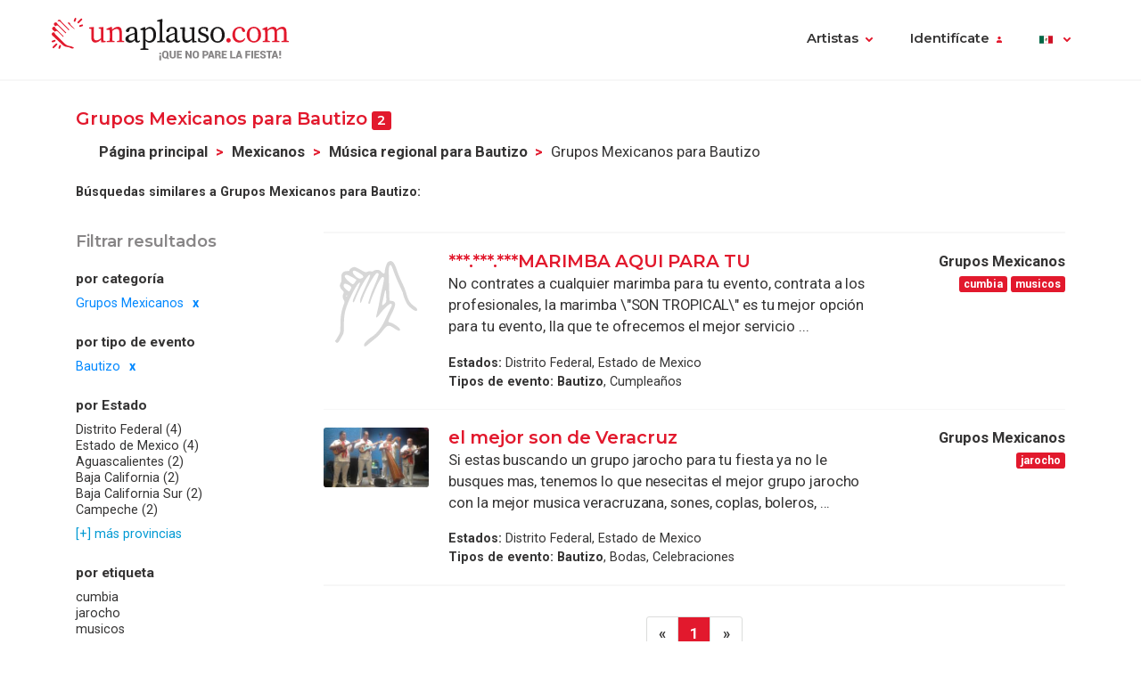

--- FILE ---
content_type: text/html; charset=UTF-8
request_url: https://www.unaplauso.com.mx/grupos-mexicanos-para-bautizo_it_c1112a_e13e_1.html
body_size: 6685
content:
<!doctype html>
<html lang="es">
<head>
<meta charset="utf-8">
<meta name="viewport" content="width=device-width, initial-scale=1, shrink-to-fit=no">
<title>Grupos Mexicanos para Bautizo</title>
<meta name="description" content="Encuentra los mejores Grupos Mexicanos para Bautizo para tu evento en el mayor directorio de México. Grupos Mexicanos para Bautizo clasificados por Estados con fotos, videos y audio. ¡Contacta gratis con los que más te gusten! " />
<meta name="keywords" content="grupos mexicanos para Bautizo, grupo mexicano para Bautizo, música regional para Bautizo, musica regional para Bautizo, grupos regionales para Bautizo, grupo regional para Bautizo, grupos tradicionales para Bautizo, grupo tradicional para Bautizo, mexicanos para Bautizo, mexican para Bautizo, mexicano para Bautizo " />
<meta name="robots" content="noindex,nofollow,nocache" />
<link rel="canonical" href="https://www.unaplauso.com.mx/grupos-mexicanos-para-bautizo_it_c1112a_e13e_1.html" />	<link rel="icon" href="https://www.unaplauso.com.mx/images/ua3.2-favicon.ico" type="image/x-icon" />
<link rel="shortcut icon" href="https://www.unaplauso.com.mx/images/ua3.2-favicon.ico" type="image/x-icon" />
<link rel="stylesheet" href="https://www.unaplauso.com.mx/css/ua3.2-style2019.css">
<link href="https://fonts.googleapis.com/css?family=Montserrat:400,600|Roboto:400,400i,700,900" rel="stylesheet">
<script async src="https://www.googletagmanager.com/gtag/js?id=G-3G6DDEYX5M"></script>
<script>
		window.dataLayer = window.dataLayer || [];
        function gtag(){dataLayer.push(arguments);}
		gtag('js', new Date());
		gtag('config', 'G-3G6DDEYX5M');

                
			(function (w) {
				w.dataLayer = w.dataLayer || [];
				w.gtag = w.gtag || function(){ w.dataLayer.push(arguments); };

				function toSnake(s) {
					return String(s || '')
						.trim()
						.toLowerCase()
						.replace(/[^a-z0-9]+/g, '_')
						.replace(/^_+|_+$/g, '');
				}

				w.ga = function (cmd, obj) {
					if (cmd !== 'send' || !obj || obj.hitType !== 'event') return;

					var name = toSnake(obj.eventAction || 'ua_event');
					var params = {
						event_category: obj.eventCategory,
						event_label: obj.eventLabel
					};

					if (obj.value != null) {
						var v = Number(obj.value);
						if (!isNaN(v)) params.value = v;
					}
					if (obj.nonInteraction != null) {
						params.non_interaction = !!obj.nonInteraction;
					}

					w.gtag('event', name || 'ua_event', params);
				};
			})(window);
        
	</script>
</head><body>
<header class="fixed-top">
<div class="max-width mx-auto">
<nav class="navbar navbar-expand-md">
<div class="text-hide position-absolute">unAplauso</div>
<a class="navbar-brand" href="https://www.unaplauso.com.mx/">
<img class="d-none d-sm-block" src="https://www.unaplauso.com.mx/img/ua3.2-logo/logo-tag.svg" alt="logo unAplauso">
<img class="d-block d-sm-none" src="https://www.unaplauso.com.mx/img/ua3.2-logo/logo.svg" alt="logo unAplauso">
</a>
<button class="navbar-toggler" type="button" data-toggle="collapse" data-target="#navbarSupportedContent" aria-controls="navbarSupportedContent" aria-expanded="false" aria-label="Toggle navigation">
<span class="navbar-toggler-icon"></span>
</button>
<div class="collapse navbar-collapse" id="navbarSupportedContent">
<ul class="navbar-nav ml-auto">
<li class="nav-item dropdown">
<a class="nav-link dropdown-toggle" href="#" id="navbarDropdown" role="button" data-toggle="dropdown" aria-haspopup="true" aria-expanded="false">Artistas</a>
<div class="dropdown-menu" aria-labelledby="navbarDropdown">
<a class="dropdown-item" href="https://www.unaplauso.com.mx/artistas">Artistas</a>
<a class="dropdown-item" href="https://www.unaplauso.com.mx/agencias">Agencias</a>
<a class="dropdown-item" href="https://www.unaplauso.com.mx/servicios">Empresas y servicios</a>
<a class="dropdown-item" href="https://www.unaplauso.com.mx/salas">Salas</a>
<a class="dropdown-item" href="https://www.unaplauso.com.mx/formacion">Formación</a>
</div>   
</li>
<li class="nav-item dropdown" id="identificate">
<a class="nav-link dropdown-toggle login-toggle" href="#" id="loginDropdown" role="button" data-toggle="dropdown" aria-haspopup="true" aria-expanded="false">Identifícate</a>
<div class="dropdown-menu" aria-labelledby="loginDropdown" id="menuLogin">
<form class="px-3 py-1" name="login" id="form-login" method="post" action="https://www.unaplauso.com.mx/login_zl.html">
<input type="hidden" name="at-esPeticionContrasenya" value="0">
<div class="form-group mb-1">
<input type="email" class="form-control" id="inputEmail" placeholder="E-mail" name="at-email" required="true">
</div>
<p id="errorPass" style="font-size: 17px;color: red;display: none;">*El formato del e-mail es incorrecto</p>
<div class="form-group mb-1">
<input type="password" class="form-control" id="pw" placeholder="Contraseña" name="at-pw" required="true">
</div>
<div class="form-group mb-1">
<div class="form-check">
<input type="checkbox" class="form-check-input" id="dropdownCheck">
<label class="form-check-label text-muted small" for="dropdownCheck">Recuérdame</label>
</div>
</div>
<button type="submit" class="btn btn-primary" id="SubmitLogin">ENTRAR</button>
</form>
<div class="dropdown-divider"></div>
<a class="dropdown-item text-muted" rel="nofollow" href="https://www.unaplauso.com.mx/registrate_zu.html">Regístrate</a>
<a class="dropdown-item text-muted" href="javascript:recoveryPassword('https://www.unaplauso.com.mx/recuperar-password_zf.html');">Recuperar contraseña</a>
</div>   
</li>
<li class="nav-item">
</li>
<li class="nav-item dropdown menu-language">
<a title="mx" class="nav-link dropdown-toggle" href="#" id="languageDropdown" role="button" data-toggle="dropdown" aria-haspopup="true" aria-expanded="false">
<span class="flag-icon flag-mx" style="vertical-align: middle"></span>
</a>
<div class="dropdown-menu dropdown-menu-right" aria-labelledby="languageDropdown">
<div class="d-flex flex-row flex-wrap flags">
<a title="ES" class="flag-container" href="https://www.unaplauso.com/"><span class="flag-icon flag-es"></span></a>
<a title="DE" class="flag-container" href="https://www.einapplaus.de/"><span class="flag-icon flag-de"></span></a>
<a title="VE" class="flag-container" href="https://www.unaplauso.com/ve/"><span class="flag-icon flag-ve"></span></a>
<a title="UY" class="flag-container" href="https://www.unaplauso.com/uy/"><span class="flag-icon flag-uy"></span></a>
<a title="CH" class="flag-container" href="https://www.einapplaus.de/ch/"><span class="flag-icon flag-ch"></span></a>
<a title="PE" class="flag-container" href="https://www.unaplauso.com/pe/"><span class="flag-icon flag-pe"></span></a>
<a title="PY" class="flag-container" href="https://www.unaplauso.com/py/"><span class="flag-icon flag-py"></span></a>
<a title="MX" class="flag-container" href="https://www.unaplauso.com.mx/"><span class="flag-icon flag-mx"></span></a>
<a title="CR" class="flag-container" href="https://www.unaplauso.com/cr/"><span class="flag-icon flag-cr"></span></a>
<a title="CO" class="flag-container" href="https://www.unaplauso.com/co/"><span class="flag-icon flag-co"></span></a>
<a title="CL" class="flag-container" href="https://www.unaplauso.com/cl/"><span class="flag-icon flag-cl"></span></a>
<a title="BO" class="flag-container" href="https://www.unaplauso.com/bo/"><span class="flag-icon flag-bo"></span></a>
<a title="AT" class="flag-container" href="https://www.einapplaus.de/at/"><span class="flag-icon flag-at"></span></a>
<a title="AR" class="flag-container" href="https://www.unaplauso.com/ar/"><span class="flag-icon flag-ar"></span></a>
</div>
</div>   
</li>
</ul>
</div>
</nav>
</div>
</header>
<div id="page-list" class="container py-4 position-relative">
<div id="list-header" class="row no-gutters align-items-start mb-4">
<div class="col">
<h4 class="d-inline-block">Grupos Mexicanos para Bautizo <span class="badge badge-primary">2</span></h4>
<nav id="breadcrumb" class="d-none d-md-inline-block ml-2" aria-label="breadcrumb">
<ol class="breadcrumb">
<li class="breadcrumb-item"><a class="font-weight-bold text-body enlacesSearch" rel="nofollow" href="https://www.unaplauso.com.mx">Página principal</a></li>
<li class="breadcrumb-item"><a class="font-weight-bold text-body enlacesSearch"  href="https://www.unaplauso.com.mx/grupos-mexicanos_it_c1112a_1.html">Mexicanos</a></li>
<li class="breadcrumb-item"><a class="font-weight-bold text-body enlacesSearch"  href="https://www.unaplauso.com.mx/grupos-mexicanos-para-bautizo_it_c1112a_e13e_1.html">Música regional para Bautizo</a></li>
<li class="breadcrumb-item active" aria-current="page">Grupos Mexicanos para Bautizo</li>
</ol>
</nav>
<div class="similar small">
<strong>Búsquedas similares a Grupos Mexicanos para Bautizo:</strong>
</div>
</div>
</div>
<div class="row no-gutters">
<!-- FILTER -->
<div id="filter" class="col-12 col-md-3 pr-md-2 mb-3">
<div class="sticky-top">
<h5 class="text-muted mb-3">Filtrar resultados</h5>
<div class="filter-desktop d-none d-md-flex flex-md-column">
<div class="filter-category flex-fill">            
<h6>por categoría</h6>
<ul class="list-unstyled sublist-filter small">
<li class="active"><a href="https://www.unaplauso.com.mx/bautizo_it_e13e_1.html">Grupos Mexicanos</a></li>
</ul>
</div>
<div class="filter-category flex-fill mt-md-1">
<h6>por tipo de evento</h6>
<ul class="list-unstyled sublist-filter small">
<li class="active"><a href="https://www.unaplauso.com.mx/grupos-mexicanos_it_c1112a_1.html">Bautizo</a></li>
</ul>
</div>
<div class="filter-category flex-fill mt-md-1">
<h6>por Estado</h6>
<ul class="list-unstyled sublist-filter small">
<li><a href="https://www.unaplauso.com.mx/grupos-mexicanos-para-bautizo-en-distrito-federal_it_c1112a_e13e_p2106_1.html" title="Música regional para Bautizo en Distrito Federal">Distrito Federal (4)</a></li>
<li><a href="https://www.unaplauso.com.mx/grupos-mexicanos-para-bautizo-en-estado-de-mexico_it_c1112a_e13e_p212a_1.html" title="Música regional para Bautizo en Estado de Mexico">Estado de Mexico (4)</a></li>
<li><a href="https://www.unaplauso.com.mx/grupos-mexicanos-para-bautizo-en-aguascalientes_it_c1112a_e13e_p20d6_1.html" title="Música regional para Bautizo en Aguascalientes">Aguascalientes (2)</a></li>
<li><a href="https://www.unaplauso.com.mx/grupos-mexicanos-para-bautizo-en-baja-california_it_c1112a_e13e_p20dc_1.html" title="Música regional para Bautizo en Baja California">Baja California (2)</a></li>
<li><a href="https://www.unaplauso.com.mx/grupos-mexicanos-para-bautizo-en-baja-california-sur_it_c1112a_e13e_p20e2_1.html" title="Música regional para Bautizo en Baja California Sur">Baja California Sur (2)</a></li>
<li><a href="https://www.unaplauso.com.mx/grupos-mexicanos-para-bautizo-en-campeche_it_c1112a_e13e_p20e8_1.html" title="Música regional para Bautizo en Campeche">Campeche (2)</a></li>
<li class="mt-1"><a href="#" class="text-info" data-toggle="modal" data-target="#modalProvincias">[+] más provincias</a></li>
</ul>
</div>
<div class="filter-category flex-fill mt-md-1">         
<h6>por etiqueta</h6>
<ul class="list-unstyled sublist-filter small">
<li><a href="https://www.unaplauso.com.mx/grupos-mexicanos-cumbia-para-bautizo_it_c1112a_t5862_e13e_1.html" title="Música regional cumbia para Bautizo">cumbia</a></li>
<li><a href="https://www.unaplauso.com.mx/grupos-mexicanos-jarocho-para-bautizo_it_c1112a_tc408_e13e_1.html" title="Música regional jarocho para Bautizo">jarocho</a></li>
<li><a href="https://www.unaplauso.com.mx/grupos-mexicanos-musicos-para-bautizo_it_c1112a_tf882_e13e_1.html" title="Música regional músicos para Bautizo">musicos</a></li>
</ul>
</div>
</div><!-- .filter-desktop -->
<form class="filter-mobile d-block d-md-none" method="post">
<div class="row no-gutters">
<div class="col-xs-12 col-sm-4 px-1">
<select name="searchTipoCategoria" id="searchTipoCategoria" class="select custom-select mb-1 col-12">
<option value="" selected disabled>
-- Por categoría
</option>
<optgroup label="Grupos musicales">
<option  value="https://www.unaplauso.com.mx/grupos-jazz-para-bautizo_it_c110be_e13e_1.html">Grupos Jazz</option>
<option selected value="https://www.unaplauso.com.mx/grupos-mexicanos-para-bautizo_it_c1112a_e13e_1.html">Grupos Mexicanos</option>
<option  value="https://www.unaplauso.com.mx/dj-para-bautizo_it_c111ae_e13e_1.html">DJ</option>
<option  value="https://www.unaplauso.com.mx/grupos-de-rock-para-bautizo_it_c110d0_e13e_1.html">Grupos de Rock</option>
</optgroup>
<optgroup label="Grupos bailables">
<option  value="https://www.unaplauso.com.mx/grupos-latinos-para-bautizo_it_c14826_e13e_1.html">Grupos Latinos</option>
</optgroup>
<optgroup label="Grupos variados">
<option  value="https://www.unaplauso.com.mx/cantautores-para-bautizo_it_c1113c_e13e_1.html">Cantautores</option>
<option  value="https://www.unaplauso.com.mx/orquesta-para-bautizo_it_c11124_e13e_1.html">Orquesta</option>
</optgroup>
<optgroup label="Shows de artistas">
<option  value="https://www.unaplauso.com.mx/teatro-para-bautizo_it_c1116c_e13e_1.html">Teatro</option>
<option  value="https://www.unaplauso.com.mx/payaso-para-bautizo_it_c11178_e13e_1.html">Payaso</option>
<option  value="https://www.unaplauso.com.mx/circo-para-bautizo_it_c11184_e13e_1.html">Circo</option>
<option  value="https://www.unaplauso.com.mx/mago-para-bautizo_it_c11172_e13e_1.html">Mago</option>
<option  value="https://www.unaplauso.com.mx/animacion-para-bautizo_it_c14832_e13e_1.html">Animación</option>
<option  value="https://www.unaplauso.com.mx/comicos-para-bautizo_it_c1118a_e13e_1.html">Cómicos</option>
</optgroup>
</select>
</div>
<div class="col-xs-12 col-sm-4 px-1">
<select name="searchTipoEvento" id="searchTipoEvento" class="select custom-select mb-1">
<option value="" selected disabled>
-- Por tipo de evento
</option>
<option  value="https://www.unaplauso.com.mx/grupos-mexicanos-para-fiestas_it_c1112a_e1fe_1.html">Fiestas</option>
<option  value="https://www.unaplauso.com.mx/grupos-mexicanos-para-eventos_it_c1112a_e1b0_1.html">Eventos</option>
<option  value="https://www.unaplauso.com.mx/grupos-mexicanos-para-bodas_it_c1112a_e14a_1.html">Bodas</option>
<option  value="https://www.unaplauso.com.mx/grupos-mexicanos-para-cumpleanos_it_c1112a_e174_1.html">Cumpleaños</option>
<option  value="https://www.unaplauso.com.mx/grupos-mexicanos-para-celebraciones_it_c1112a_e150_1.html">Celebraciones</option>
<option  value="https://www.unaplauso.com.mx/grupos-mexicanos-para-quinceaneras_it_c1112a_e1da_1.html">Quinceañeras</option>
<option  value="https://www.unaplauso.com.mx/grupos-mexicanos-para-ferias_it_c1112a_e180_1.html">Ferias</option>
<option  value="https://www.unaplauso.com.mx/grupos-mexicanos-para-banquetes_it_c1112a_e138_1.html">Banquetes</option>
<option  value="https://www.unaplauso.com.mx/grupos-mexicanos-para-conciertos_it_c1112a_e162_1.html">Conciertos</option>
<option  value="https://www.unaplauso.com.mx/grupos-mexicanos-para-festivales_it_c1112a_e1c2_1.html">Festivales</option>
<option selected value="https://www.unaplauso.com.mx/grupos-mexicanos-para-bautizo_it_c1112a_e13e_1.html">Bautizo</option>
<option  value="https://www.unaplauso.com.mx/grupos-mexicanos-para-misas_it_c1112a_e1f2_1.html">Misas</option>
<option  value="https://www.unaplauso.com.mx/grupos-mexicanos-para-recepciones_it_c1112a_e19e_1.html">Recepciones</option>
<option  value="https://www.unaplauso.com.mx/grupos-mexicanos-para-aniversarios_it_c1112a_e132_1.html">Aniversarios</option>
<option  value="https://www.unaplauso.com.mx/grupos-mexicanos-para-cenas_it_c1112a_e156_1.html">Cenas</option>
</select>
</div>
<div class="col-xs-12 col-sm-4 px-1">
<select name="searchTipoProv" id="searchTipoProv" class="select custom-select">
<option value="" selected disabled>
-- Por Provincia
</option>
<option  value="https://www.unaplauso.com.mx/grupos-mexicanos-para-bautizo-en-distrito-federal_it_c1112a_e13e_p2106_1.html" title="Música regional para Bautizo en Distrito Federal">Distrito Federal</option>
<option  value="https://www.unaplauso.com.mx/grupos-mexicanos-para-bautizo-en-estado-de-mexico_it_c1112a_e13e_p212a_1.html" title="Música regional para Bautizo en Estado de Mexico">Estado de Mexico</option>
<option  value="https://www.unaplauso.com.mx/grupos-mexicanos-para-bautizo-en-aguascalientes_it_c1112a_e13e_p20d6_1.html" title="Música regional para Bautizo en Aguascalientes">Aguascalientes</option>
<option  value="https://www.unaplauso.com.mx/grupos-mexicanos-para-bautizo-en-baja-california_it_c1112a_e13e_p20dc_1.html" title="Música regional para Bautizo en Baja California">Baja California</option>
<option  value="https://www.unaplauso.com.mx/grupos-mexicanos-para-bautizo-en-baja-california-sur_it_c1112a_e13e_p20e2_1.html" title="Música regional para Bautizo en Baja California Sur">Baja California Sur</option>
<option  value="https://www.unaplauso.com.mx/grupos-mexicanos-para-bautizo-en-campeche_it_c1112a_e13e_p20e8_1.html" title="Música regional para Bautizo en Campeche">Campeche</option>
<option  value="https://www.unaplauso.com.mx/grupos-mexicanos-para-bautizo-en-chiapas_it_c1112a_e13e_p20fa_1.html" title="Música regional para Bautizo en Chiapas">Chiapas</option>
<option  value="https://www.unaplauso.com.mx/grupos-mexicanos-para-bautizo-en-chihuahua_it_c1112a_e13e_p2100_1.html" title="Música regional para Bautizo en Chihuahua">Chihuahua</option>
<option  value="https://www.unaplauso.com.mx/grupos-mexicanos-para-bautizo-en-coahuila_it_c1112a_e13e_p20ee_1.html" title="Música regional para Bautizo en Coahuila">Coahuila</option>
<option  value="https://www.unaplauso.com.mx/grupos-mexicanos-para-bautizo-en-colima_it_c1112a_e13e_p20f4_1.html" title="Música regional para Bautizo en Colima">Colima</option>
<option  value="https://www.unaplauso.com.mx/grupos-mexicanos-para-bautizo-en-durango_it_c1112a_e13e_p210c_1.html" title="Música regional para Bautizo en Durango">Durango</option>
<option  value="https://www.unaplauso.com.mx/grupos-mexicanos-para-bautizo-en-guanajuato_it_c1112a_e13e_p2112_1.html" title="Música regional para Bautizo en Guanajuato">Guanajuato</option>
<option  value="https://www.unaplauso.com.mx/grupos-mexicanos-para-bautizo-en-guerrero_it_c1112a_e13e_p2118_1.html" title="Música regional para Bautizo en Guerrero">Guerrero</option>
<option  value="https://www.unaplauso.com.mx/grupos-mexicanos-para-bautizo-en-hidalgo_it_c1112a_e13e_p211e_1.html" title="Música regional para Bautizo en Hidalgo">Hidalgo</option>
<option  value="https://www.unaplauso.com.mx/grupos-mexicanos-para-bautizo-en-jalisco_it_c1112a_e13e_p2124_1.html" title="Música regional para Bautizo en Jalisco">Jalisco</option>
<option  value="https://www.unaplauso.com.mx/grupos-mexicanos-para-bautizo-en-michoacan_it_c1112a_e13e_p2130_1.html" title="Música regional para Bautizo en Michoacan">Michoacan</option>
<option  value="https://www.unaplauso.com.mx/grupos-mexicanos-para-bautizo-en-morelos_it_c1112a_e13e_p2136_1.html" title="Música regional para Bautizo en Morelos">Morelos</option>
<option  value="https://www.unaplauso.com.mx/grupos-mexicanos-para-bautizo-en-nayarit_it_c1112a_e13e_p213c_1.html" title="Música regional para Bautizo en Nayarit">Nayarit</option>
<option  value="https://www.unaplauso.com.mx/grupos-mexicanos-para-bautizo-en-nuevo-leon_it_c1112a_e13e_p2142_1.html" title="Música regional para Bautizo en Nuevo Leon">Nuevo Leon</option>
<option  value="https://www.unaplauso.com.mx/grupos-mexicanos-para-bautizo-en-oaxaca_it_c1112a_e13e_p2148_1.html" title="Música regional para Bautizo en Oaxaca">Oaxaca</option>
<option  value="https://www.unaplauso.com.mx/grupos-mexicanos-para-bautizo-en-puebla_it_c1112a_e13e_p214e_1.html" title="Música regional para Bautizo en Puebla">Puebla</option>
<option  value="https://www.unaplauso.com.mx/grupos-mexicanos-para-bautizo-en-queretaro_it_c1112a_e13e_p2154_1.html" title="Música regional para Bautizo en Queretaro">Queretaro</option>
<option  value="https://www.unaplauso.com.mx/grupos-mexicanos-para-bautizo-en-quintana-roo_it_c1112a_e13e_p215a_1.html" title="Música regional para Bautizo en Quintana Roo">Quintana Roo</option>
<option  value="https://www.unaplauso.com.mx/grupos-mexicanos-para-bautizo-en-san-luis-potosi_it_c1112a_e13e_p2160_1.html" title="Música regional para Bautizo en San Luis Potosi">San Luis Potosi</option>
<option  value="https://www.unaplauso.com.mx/grupos-mexicanos-para-bautizo-en-sinaloa_it_c1112a_e13e_p2166_1.html" title="Música regional para Bautizo en Sinaloa">Sinaloa</option>
<option  value="https://www.unaplauso.com.mx/grupos-mexicanos-para-bautizo-en-sonora_it_c1112a_e13e_p216c_1.html" title="Música regional para Bautizo en Sonora">Sonora</option>
<option  value="https://www.unaplauso.com.mx/grupos-mexicanos-para-bautizo-en-tabasco_it_c1112a_e13e_p2172_1.html" title="Música regional para Bautizo en Tabasco">Tabasco</option>
<option  value="https://www.unaplauso.com.mx/grupos-mexicanos-para-bautizo-en-tamaulipas_it_c1112a_e13e_p2178_1.html" title="Música regional para Bautizo en Tamaulipas">Tamaulipas</option>
<option  value="https://www.unaplauso.com.mx/grupos-mexicanos-para-bautizo-en-tlaxcala_it_c1112a_e13e_p217e_1.html" title="Música regional para Bautizo en Tlaxcala">Tlaxcala</option>
<option  value="https://www.unaplauso.com.mx/grupos-mexicanos-para-bautizo-en-veracruz-llave_it_c1112a_e13e_p2184_1.html" title="Música regional para Bautizo en Veracruz Llave">Veracruz Llave</option>
<option  value="https://www.unaplauso.com.mx/grupos-mexicanos-para-bautizo-en-yucatan_it_c1112a_e13e_p218a_1.html" title="Música regional para Bautizo en Yucatan">Yucatan</option>
<option  value="https://www.unaplauso.com.mx/grupos-mexicanos-para-bautizo-en-zacatecas_it_c1112a_e13e_p2190_1.html" title="Música regional para Bautizo en Zacatecas">Zacatecas</option>
</select>
</div>
</div>
</form><!-- .filter-mobile (form) -->
</div><!-- .sticky-top -->
</div><!-- #Filter -->
<!-- Modal Provincias -->
<div class="modal fade" id="modalProvincias" tabindex="-1" role="dialog" aria-labelledby="modalProvincias" aria-hidden="true">
<div class="modal-dialog modal-sm modal-dialog-centered" role="document">
<div class="modal-content">
<div class="modal-header">
<h5 class="modal-title" id="exampleModalLabel">por Estado</h5>
<button type="button" class="close" data-dismiss="modal" aria-label="Close">
<span aria-hidden="true">&times;</span>
</button>
</div>
<div class="modal-body">
<ul>
<li><a class="text-body" href="https://www.unaplauso.com.mx/grupos-mexicanos-para-bautizo-en-distrito-federal_it_c1112a_e13e_p2106_1.html" title="Música regional para Bautizo en Distrito Federal">Distrito Federal (4)</a></li>
<li><a class="text-body" href="https://www.unaplauso.com.mx/grupos-mexicanos-para-bautizo-en-estado-de-mexico_it_c1112a_e13e_p212a_1.html" title="Música regional para Bautizo en Estado de Mexico">Estado de Mexico (4)</a></li>
<li><a class="text-body" href="https://www.unaplauso.com.mx/grupos-mexicanos-para-bautizo-en-aguascalientes_it_c1112a_e13e_p20d6_1.html" title="Música regional para Bautizo en Aguascalientes">Aguascalientes (2)</a></li>
<li><a class="text-body" href="https://www.unaplauso.com.mx/grupos-mexicanos-para-bautizo-en-baja-california_it_c1112a_e13e_p20dc_1.html" title="Música regional para Bautizo en Baja California">Baja California (2)</a></li>
<li><a class="text-body" href="https://www.unaplauso.com.mx/grupos-mexicanos-para-bautizo-en-baja-california-sur_it_c1112a_e13e_p20e2_1.html" title="Música regional para Bautizo en Baja California Sur">Baja California Sur (2)</a></li>
<li><a class="text-body" href="https://www.unaplauso.com.mx/grupos-mexicanos-para-bautizo-en-campeche_it_c1112a_e13e_p20e8_1.html" title="Música regional para Bautizo en Campeche">Campeche (2)</a></li>
<li><a class="text-body" href="https://www.unaplauso.com.mx/grupos-mexicanos-para-bautizo-en-chiapas_it_c1112a_e13e_p20fa_1.html" title="Música regional para Bautizo en Chiapas">Chiapas (2)</a></li>
<li><a class="text-body" href="https://www.unaplauso.com.mx/grupos-mexicanos-para-bautizo-en-chihuahua_it_c1112a_e13e_p2100_1.html" title="Música regional para Bautizo en Chihuahua">Chihuahua (2)</a></li>
<li><a class="text-body" href="https://www.unaplauso.com.mx/grupos-mexicanos-para-bautizo-en-coahuila_it_c1112a_e13e_p20ee_1.html" title="Música regional para Bautizo en Coahuila">Coahuila (2)</a></li>
<li><a class="text-body" href="https://www.unaplauso.com.mx/grupos-mexicanos-para-bautizo-en-colima_it_c1112a_e13e_p20f4_1.html" title="Música regional para Bautizo en Colima">Colima (2)</a></li>
<li><a class="text-body" href="https://www.unaplauso.com.mx/grupos-mexicanos-para-bautizo-en-durango_it_c1112a_e13e_p210c_1.html" title="Música regional para Bautizo en Durango">Durango (2)</a></li>
<li><a class="text-body" href="https://www.unaplauso.com.mx/grupos-mexicanos-para-bautizo-en-guanajuato_it_c1112a_e13e_p2112_1.html" title="Música regional para Bautizo en Guanajuato">Guanajuato (2)</a></li>
<li><a class="text-body" href="https://www.unaplauso.com.mx/grupos-mexicanos-para-bautizo-en-guerrero_it_c1112a_e13e_p2118_1.html" title="Música regional para Bautizo en Guerrero">Guerrero (2)</a></li>
<li><a class="text-body" href="https://www.unaplauso.com.mx/grupos-mexicanos-para-bautizo-en-hidalgo_it_c1112a_e13e_p211e_1.html" title="Música regional para Bautizo en Hidalgo">Hidalgo (2)</a></li>
<li><a class="text-body" href="https://www.unaplauso.com.mx/grupos-mexicanos-para-bautizo-en-jalisco_it_c1112a_e13e_p2124_1.html" title="Música regional para Bautizo en Jalisco">Jalisco (2)</a></li>
<li><a class="text-body" href="https://www.unaplauso.com.mx/grupos-mexicanos-para-bautizo-en-michoacan_it_c1112a_e13e_p2130_1.html" title="Música regional para Bautizo en Michoacan">Michoacan (2)</a></li>
<li><a class="text-body" href="https://www.unaplauso.com.mx/grupos-mexicanos-para-bautizo-en-morelos_it_c1112a_e13e_p2136_1.html" title="Música regional para Bautizo en Morelos">Morelos (2)</a></li>
<li><a class="text-body" href="https://www.unaplauso.com.mx/grupos-mexicanos-para-bautizo-en-nayarit_it_c1112a_e13e_p213c_1.html" title="Música regional para Bautizo en Nayarit">Nayarit (2)</a></li>
<li><a class="text-body" href="https://www.unaplauso.com.mx/grupos-mexicanos-para-bautizo-en-nuevo-leon_it_c1112a_e13e_p2142_1.html" title="Música regional para Bautizo en Nuevo Leon">Nuevo Leon (2)</a></li>
<li><a class="text-body" href="https://www.unaplauso.com.mx/grupos-mexicanos-para-bautizo-en-oaxaca_it_c1112a_e13e_p2148_1.html" title="Música regional para Bautizo en Oaxaca">Oaxaca (2)</a></li>
<li><a class="text-body" href="https://www.unaplauso.com.mx/grupos-mexicanos-para-bautizo-en-puebla_it_c1112a_e13e_p214e_1.html" title="Música regional para Bautizo en Puebla">Puebla (2)</a></li>
<li><a class="text-body" href="https://www.unaplauso.com.mx/grupos-mexicanos-para-bautizo-en-queretaro_it_c1112a_e13e_p2154_1.html" title="Música regional para Bautizo en Queretaro">Queretaro (2)</a></li>
<li><a class="text-body" href="https://www.unaplauso.com.mx/grupos-mexicanos-para-bautizo-en-quintana-roo_it_c1112a_e13e_p215a_1.html" title="Música regional para Bautizo en Quintana Roo">Quintana Roo (2)</a></li>
<li><a class="text-body" href="https://www.unaplauso.com.mx/grupos-mexicanos-para-bautizo-en-san-luis-potosi_it_c1112a_e13e_p2160_1.html" title="Música regional para Bautizo en San Luis Potosi">San Luis Potosi (2)</a></li>
<li><a class="text-body" href="https://www.unaplauso.com.mx/grupos-mexicanos-para-bautizo-en-sinaloa_it_c1112a_e13e_p2166_1.html" title="Música regional para Bautizo en Sinaloa">Sinaloa (2)</a></li>
<li><a class="text-body" href="https://www.unaplauso.com.mx/grupos-mexicanos-para-bautizo-en-sonora_it_c1112a_e13e_p216c_1.html" title="Música regional para Bautizo en Sonora">Sonora (2)</a></li>
<li><a class="text-body" href="https://www.unaplauso.com.mx/grupos-mexicanos-para-bautizo-en-tabasco_it_c1112a_e13e_p2172_1.html" title="Música regional para Bautizo en Tabasco">Tabasco (2)</a></li>
<li><a class="text-body" href="https://www.unaplauso.com.mx/grupos-mexicanos-para-bautizo-en-tamaulipas_it_c1112a_e13e_p2178_1.html" title="Música regional para Bautizo en Tamaulipas">Tamaulipas (2)</a></li>
<li><a class="text-body" href="https://www.unaplauso.com.mx/grupos-mexicanos-para-bautizo-en-tlaxcala_it_c1112a_e13e_p217e_1.html" title="Música regional para Bautizo en Tlaxcala">Tlaxcala (2)</a></li>
<li><a class="text-body" href="https://www.unaplauso.com.mx/grupos-mexicanos-para-bautizo-en-veracruz-llave_it_c1112a_e13e_p2184_1.html" title="Música regional para Bautizo en Veracruz Llave">Veracruz Llave (2)</a></li>
<li><a class="text-body" href="https://www.unaplauso.com.mx/grupos-mexicanos-para-bautizo-en-yucatan_it_c1112a_e13e_p218a_1.html" title="Música regional para Bautizo en Yucatan">Yucatan (2)</a></li>
<li><a class="text-body" href="https://www.unaplauso.com.mx/grupos-mexicanos-para-bautizo-en-zacatecas_it_c1112a_e13e_p2190_1.html" title="Música regional para Bautizo en Zacatecas">Zacatecas (2)</a></li>
</ul>
</div>
</div>
</div>
</div>
<!-- Modal Eventos -->
<div class="modal fade" id="modalEventos" tabindex="-1" role="dialog" aria-labelledby="modalEventos" aria-hidden="true">
<div class="modal-dialog modal-sm modal-dialog-centered" role="document">
<div class="modal-content">
<div class="modal-header">
<h5 class="modal-title" id="exampleModalLabel">Eventos</h5>
<button type="button" class="close" data-dismiss="modal" aria-label="Close">
<span aria-hidden="true">&times;</span>
</button>
</div>
<div class="modal-body">
<ul>
<li><a class="text-body" href="https://www.unaplauso.com.mx/grupos-mexicanos-para-fiestas_it_c1112a_e1fe_1.html" title="Música regional para Fiestas">Fiestas (75)</a></li>
<li><a class="text-body" href="https://www.unaplauso.com.mx/grupos-mexicanos-para-eventos_it_c1112a_e1b0_1.html" title="Música regional para Eventos">Eventos (67)</a></li>
<li><a class="text-body" href="https://www.unaplauso.com.mx/grupos-mexicanos-para-bodas_it_c1112a_e14a_1.html" title="Música regional para Bodas">Bodas (32)</a></li>
<li><a class="text-body" href="https://www.unaplauso.com.mx/grupos-mexicanos-para-cumpleanos_it_c1112a_e174_1.html" title="Música regional para Cumpleaños">Cumpleaños (24)</a></li>
<li><a class="text-body" href="https://www.unaplauso.com.mx/grupos-mexicanos-para-celebraciones_it_c1112a_e150_1.html" title="Música regional para Celebraciones">Celebraciones (12)</a></li>
<li><a class="text-body" href="https://www.unaplauso.com.mx/grupos-mexicanos-para-quinceaneras_it_c1112a_e1da_1.html" title="Música regional para Quinceañeras">Quinceañeras (8)</a></li>
<li><a class="text-body" href="https://www.unaplauso.com.mx/grupos-mexicanos-para-ferias_it_c1112a_e180_1.html" title="Música regional para Ferias">Ferias (5)</a></li>
<li><a class="text-body" href="https://www.unaplauso.com.mx/grupos-mexicanos-para-banquetes_it_c1112a_e138_1.html" title="Música regional para Banquetes">Banquetes (4)</a></li>
<li><a class="text-body" href="https://www.unaplauso.com.mx/grupos-mexicanos-para-conciertos_it_c1112a_e162_1.html" title="Música regional para Conciertos">Conciertos (3)</a></li>
<li><a class="text-body" href="https://www.unaplauso.com.mx/grupos-mexicanos-para-festivales_it_c1112a_e1c2_1.html" title="Música regional para Festivales">Festivales (2)</a></li>
<li><a class="text-body" href="https://www.unaplauso.com.mx/grupos-mexicanos-para-bautizo_it_c1112a_e13e_1.html" title="Música regional para Bautizo">Bautizo (2)</a></li>
<li><a class="text-body" href="https://www.unaplauso.com.mx/grupos-mexicanos-para-misas_it_c1112a_e1f2_1.html" title="Música regional para Misas">Misas (1)</a></li>
<li><a class="text-body" href="https://www.unaplauso.com.mx/grupos-mexicanos-para-recepciones_it_c1112a_e19e_1.html" title="Música regional para Recepciones">Recepciones (1)</a></li>
<li><a class="text-body" href="https://www.unaplauso.com.mx/grupos-mexicanos-para-aniversarios_it_c1112a_e132_1.html" title="Música regional para Aniversarios">Aniversarios (1)</a></li>
<li><a class="text-body" href="https://www.unaplauso.com.mx/grupos-mexicanos-para-cenas_it_c1112a_e156_1.html" title="Música regional para Cenas">Cenas (1)</a></li>
</ul>
</div>
</div>
</div>
</div>
<!-- LIST-CONTENT -->
<div id="content" class="col-12 col-md-9">
<!-- ARTIST LISTS -->
<div class="list-group artist-list">
<div class="artista list-group-item">
<div class="d-flex flex-row">
<div class="col-profile pr-3">
<a class="d-block position-relative" href="https://www.unaplauso.com.mx/marimba-aqui-para-tu_av3991e0.html" title="***.***.***MARIMBA AQUI PARA TU">
<!--<span class="artist-badge red"></span>-->
<img class="img-profile rounded" src="https://images.clapcdn.com/not-found.svg" alt="***.***.***MARIMBA AQUI PARA TU" title="***.***.***MARIMBA AQUI PARA TU" />
</a>
<!--<a href="#" class="d-none d-sm-block text-center link-phone small mt-1">Ver teléfono</a>-->
</div>
<div class="col-text pr-2 flex-grow-1">
<a href="https://www.unaplauso.com.mx/marimba-aqui-para-tu_av3991e0.html" title="***.***.***MARIMBA AQUI PARA TU" class="name h4">***.***.***MARIMBA AQUI PARA TU</a>
<span class="ratings" style="vertical-align: middle">
<!--<i class="star star-1 full"></i>
<i class="star star-2 full"></i>
<i class="star star-3 full"></i>
<i class="star star-4 full"></i>
<i class="star star-5 outlined"></i>-->
</span>
<p class="description-text">No contrates a cualquier marimba para tu evento, contrata a los profesionales, la marimba \"SON TROPICAL\" es tu mejor opción para tu evento, lla que te ofrecemos el mejor servicio ...</p>
<ul class="small info-text list-unstyled">
<li><strong>Estados:</strong>
Distrito Federal, Estado de Mexico
</li>
<li><strong>Tipos de evento:</strong>
<strong>Bautizo</strong>, Cumpleaños
</li>
</ul>                
</div>
<div class="col-extra d-none d-md-block">
<div class="info text-right mb-1">
<strong>Grupos Mexicanos</strong>
<div class="tags">
<span class="badge badge-primary" 
rel="nofollow">cumbia</span>
<span class="badge badge-primary" 
rel="nofollow">musicos</span>
</div>
</div>
</div>
</div>
</div>                                                                                                <div class="artista list-group-item">
<div class="d-flex flex-row">
<div class="col-profile pr-3">
<a class="d-block position-relative" href="https://www.unaplauso.com.mx/el-mejor-son-de-veracruz_av3a3b66.html" title="el mejor son de Veracruz">
<!--<span class="artist-badge red"></span>-->
<img class="img-profile rounded" src="https://images.clapcdn.com/mt_628_2017-10-22-19-46-12-jpg_3.jpg" alt="el mejor son de Veracruz" title="el mejor son de Veracruz" />
</a>
<!--<a href="#" class="d-none d-sm-block text-center link-phone small mt-1">Ver teléfono</a>-->
</div>
<div class="col-text pr-2 flex-grow-1">
<a href="https://www.unaplauso.com.mx/el-mejor-son-de-veracruz_av3a3b66.html" title="el mejor son de Veracruz" class="name h4">el mejor son de Veracruz</a>
<span class="ratings" style="vertical-align: middle">
<!--<i class="star star-1 full"></i>
<i class="star star-2 full"></i>
<i class="star star-3 full"></i>
<i class="star star-4 full"></i>
<i class="star star-5 outlined"></i>-->
</span>
<p class="description-text">Si estas buscando un grupo jarocho para tu fiesta ya no le busques mas, tenemos lo que nesecitas el mejor grupo jarocho con la mejor musica veracruzana, sones, coplas, boleros, ...</p>
<ul class="small info-text list-unstyled">
<li><strong>Estados:</strong>
Distrito Federal, Estado de Mexico
</li>
<li><strong>Tipos de evento:</strong>
<strong>Bautizo</strong>, Bodas, Celebraciones
</li>
</ul>                
</div>
<div class="col-extra d-none d-md-block">
<div class="info text-right mb-1">
<strong>Grupos Mexicanos</strong>
<div class="tags">
<span class="badge badge-primary" 
rel="nofollow">jarocho</span>
</div>
</div>
</div>
</div>
</div>                                                                        </div><!-- .artist-list -->
<!-- PAGINATION -->
<div class="d-flex justify-content-center mt-4">
<nav aria-label="artist-pagination">
<!--<ul class="pagination">
<li class="page-item">
<a class="page-link" href="#" aria-label="Previous">
<span aria-hidden="true">&laquo;</span>
</a>
</li>
<li class="page-item"><a class="page-link" href="#">1</a></li>
<li class="page-item active"><a class="page-link" href="#">2</a></li>
<li class="page-item"><a class="page-link" href="#">3</a></li>
<li class="page-item">
<a class="page-link" href="#" aria-label="Next">
<span aria-hidden="true">&raquo;</span>
</a>
</li>
</ul>-->
<ul class="pagination">
<li class="page-item"><a class="page-link" rel="nofollow" aria-label="Previous"><span aria-hidden="true">&laquo;</span></a></li>
<li class="page-item active"><a class="page-link" rel="follow" rel="nofollow" href="https://www.unaplauso.com.mx/grupos-mexicanos-para-bautizo_it_c1112a_e13e_1.html">1</a></li>
<li class="page-item"><a class="page-link" aria-label="Next"><span aria-hidden="true">&raquo;</span></a></li>
</ul>
</nav>
</div>
</div><!-- #content -->
</div><!-- .row -->
</div><!-- .container -->
<footer class="page-footer">
<div class="container">
<div class="clearfix text-center">
<ul class="float-lg-left list-inline footer-links">
<li class='list-inline-item'><a href='https://www.unaplauso.com.mx/que-es-unaplauso_ev1.html' rel='nofollow'>¿Qué es unAplauso.com?</a></li><li class='list-inline-item'><a href='https://www.unaplauso.com.mx/preguntas-habituales_ev3.html' rel='nofollow'>Preguntas habituales</a></li><li class='list-inline-item'><a href='https://www.unaplauso.com.mx/sugerencias_ev4.html' rel='nofollow'>Contacto</a></li><li class='list-inline-item'><a href='https://www.unaplauso.com.mx/condiciones_ev6.html' rel='nofollow'>Condiciones de Publicación</a></li><li class='list-inline-item'><a href='https://quenoparelafiesta.es/' target='_blank'>#QueNoPareLaFiesta</a></li>
</ul>
<ul class="float-lg-right list-inline share-icons mt-4 mt-lg-0">
<li class="list-inline-item share-icon"><a href="https://www.facebook.com/pages/unAplauso/41439617363" target="_blank"><img width="24" height="24" alt="facebook" src="https://www.unaplauso.com.mx/img/ua3.2-icons/social/Facebook.svg" /></a></li>
<li class="list-inline-item share-icon"><a href="https://twitter.com/#!/unAplauso_es" target="_blank"><img width="24" height="24" alt="twitter" src="https://www.unaplauso.com.mx/img/ua3.2-icons/social/Twitter.svg" /></a></li>
<li class="list-inline-item share-icon"><a href="https://www.instagram.com/unaplauso.es/" target="_blank"><img width="24" height="24" alt="instagram" src="https://www.unaplauso.com.mx/img/ua3.2-icons/social/Instagram.svg" /></a></li>
<li class="list-inline-item share-icon"><a href="https://www.linkedin.com/company/unaplauso.com/" target="_blank"><img width="24" height="24" alt="linkedIn" src="https://www.unaplauso.com.mx/img/ua3.2-icons/social/LinkedIn.svg" /></a></li>
</ul>
</div>
</div>
</footer>
<!-- jQuery first, then Popper.js, then Bootstrap JS -->
<script src="https://code.jquery.com/jquery-3.5.1.min.js" integrity="sha256-9/aliU8dGd2tb6OSsuzixeV4y/faTqgFtohetphbbj0=" crossorigin="anonymous"></script>
<script src="https://cdnjs.cloudflare.com/ajax/libs/popper.js/1.14.6/umd/popper.min.js" integrity="sha384-wHAiFfRlMFy6i5SRaxvfOCifBUQy1xHdJ/yoi7FRNXMRBu5WHdZYu1hA6ZOblgut" crossorigin="anonymous"></script>
<script src="https://stackpath.bootstrapcdn.com/bootstrap/4.2.1/js/bootstrap.min.js" integrity="sha384-B0UglyR+jN6CkvvICOB2joaf5I4l3gm9GU6Hc1og6Ls7i6U/mkkaduKaBhlAXv9k" crossorigin="anonymous"></script>   
<script src="https://www.unaplauso.com.mx/js/owl.carousel.min.js"></script>
<script src="https://www.unaplauso.com.mx/js/scripts.js"></script>
</body>
</html>